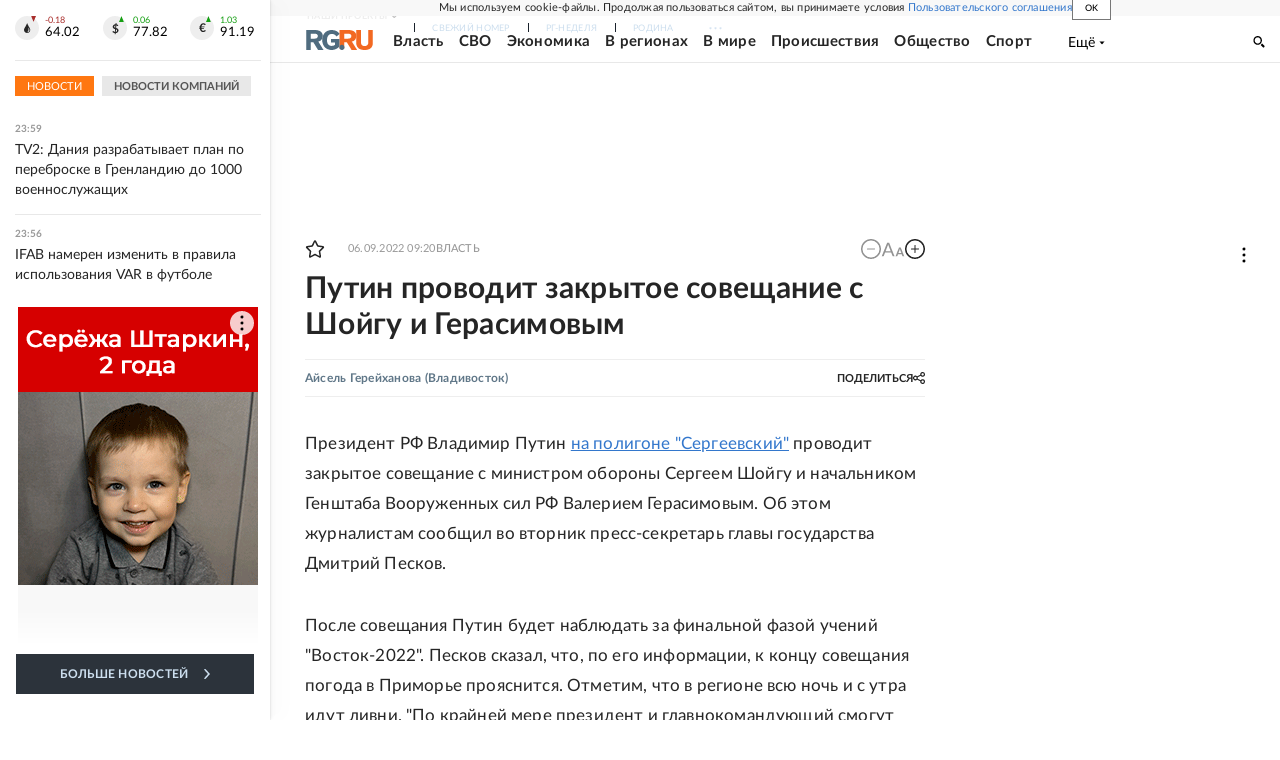

--- FILE ---
content_type: text/html
request_url: https://tns-counter.ru/nc01a**R%3Eundefined*rg_ru/ru/UTF-8/tmsec=mx3_rg_ru/744587848***
body_size: 17
content:
BE0C7314696FED11G1768942865:BE0C7314696FED11G1768942865